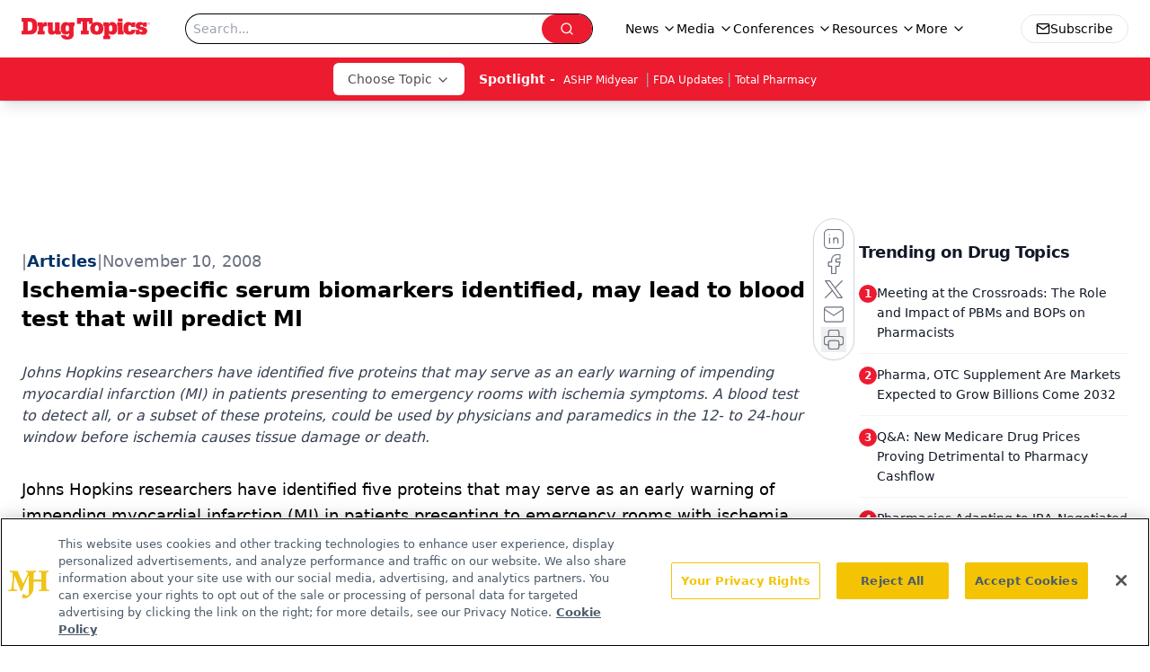

--- FILE ---
content_type: text/html; charset=utf-8
request_url: https://www.google.com/recaptcha/api2/aframe
body_size: 182
content:
<!DOCTYPE HTML><html><head><meta http-equiv="content-type" content="text/html; charset=UTF-8"></head><body><script nonce="6dcAVwbsGyO3KFUCEctgTw">/** Anti-fraud and anti-abuse applications only. See google.com/recaptcha */ try{var clients={'sodar':'https://pagead2.googlesyndication.com/pagead/sodar?'};window.addEventListener("message",function(a){try{if(a.source===window.parent){var b=JSON.parse(a.data);var c=clients[b['id']];if(c){var d=document.createElement('img');d.src=c+b['params']+'&rc='+(localStorage.getItem("rc::a")?sessionStorage.getItem("rc::b"):"");window.document.body.appendChild(d);sessionStorage.setItem("rc::e",parseInt(sessionStorage.getItem("rc::e")||0)+1);localStorage.setItem("rc::h",'1769006002870');}}}catch(b){}});window.parent.postMessage("_grecaptcha_ready", "*");}catch(b){}</script></body></html>

--- FILE ---
content_type: application/javascript
request_url: https://api.lightboxcdn.com/z9gd/43387/www.drugtopics.com/jsonp/z?cb=1769005994251&dre=l&callback=jQuery112405625719134884368_1769005994237&_=1769005994238
body_size: 1024
content:
jQuery112405625719134884368_1769005994237({"response":"N4IgTghgdgJiBcAmAnAZlQdgKwBoQGcBXAY2IFN98EAXMQsvGCBEAIwHMAqVsTiAGwA-AQQAOo.mQCkratwC23fJ2KtuhTjH4ASAAwA9AFYA.eYICMqcwDpdt21IBuxmMYBmx0WACW8iGABPAGUAezdqAHd.MgAVANEyQQAlENYQ6il8YzAXLjJjVhcAR04AL0EAIX5vKABrKWIoTWVWCBUACxViTihBAGF2sBD5aWoC.j5iYwgIY3ZjAME.YgB5IIayPnaCktZXGBgVIr19YgmYN25RPhhBABEKWuoQ0RlOqZhumCbWbz584h.YgAD04ogKtU0m1Y3W8xnaFjs5iw1gwDUOEWMxA0xEh.GMhE8.[base64].W2Vu0JyOxxOoP2ZyAVgAJLskqC9qd6tthuPUdpmwNkYPMPD8BnGwit1DIazIABsiA9.CZ4-o95n0prRa6LoL7mHgpT5s6a5VogyIgAAvng1BUPA5gYC-yBAVgyDICWWBvnBQA___","success":true,"dre":"l"});

--- FILE ---
content_type: application/javascript
request_url: https://www.lightboxcdn.com/vendor/09b96a14-fb7d-49ee-8f1a-14e69b75d949/lightbox/c412d517-86b0-4a2f-bd69-2d25f720255f/effects.js?cb=638956140098500000
body_size: 692
content:
window.DIGIOH_API.DIGIOH_LIGHTBOX_EFFECTS['c412d517-86b0-4a2f-bd69-2d25f720255f'] = 'N4WAUABBBEDuCWATA5gUwC4H10E8AOq0AXDPAHYA25hANOFHEugBbEQCsALJ3ZDM6njJm6NgGYA7AAZeDeADMATgEMAtoRKg-DAK4BnVJgDG-9AHtVbecooHZUUnswGK8zMzN70qRFZt36B2gXNw8vH0wdRQo2aGh7BhFVCkwKZS9IvAozZUQfWPjAhgREFjYJdhki.kFhURIANikpQIBfe2hyKjINCC0HGER4PSzlHExFHQpUPVibWDHZhJhFVFUzADcbCamZ2IBrVFQ8Qu0YEy8LTAArJ0np2ZJoGxjl6DxPeHR4MzJIvXIyFielUykUWHQyiBbw-AO-vzY.QGMHMJxIVTODEUQhEbAxyJgACMzOhzJZ0csGNN5PUIC0zu1qtBrgBHHSoRTjFyoIzmRSxYmIHCnAbMtkc8bqFhmXxPZR4AhkXxvC5kzDyHRkXk.[base64].[base64].KPjIIqSqZfRemsSrqr4dKnLqwr4GK.9UJaiqDA6hhjjEHqGr6prBvKkg2pGvgULGjLJsagbRSG-b.CqpaOj0IwbEBDagi2iAFtQN5QRDXACDmQkliZa7MCSjhOHYK7lBDLK7LEAAOT6Q1czA8F5coPqer73FqEQQbBkgKlGlErIOo7kxOsrWp2wHsHwXpngerjoGe17OCfBocZ-syGgh1CSaYZg4dpCpKZhrBQeZ9gka61HuiBKjZqxyqcdu.HlEJnHXpS1nbLi3K6ah4GOfBmW6iZ8HufG3njoFza5vO7HIZuvH7sehWgYZ8LIqN6HZYgHLJYZ9WEdp0Vnqy52IERva0uOThtfR3XTv1i6RZNuUJZtqXrfN22.Llx3aM9lmbY95WXc1vAn1emmHOOJ8qftizfaztbpoxmAzouzOnwD.m-makPDdj0XTaJ-naPKYvY8L6QIIYDuWGT12vyhtP4a9rmfc6tl4DUivHO3FT8m29rp4YDUKFsIxVlQXUg8x4bLqZQllCMfZkEUeslSrcOYE314T7Pi-r81RAAHVLaeF8pA2WAidPufS-19EAAAk2axB.hsVgbxAEvxAVaOe-NGLFX5G0cArQgA__';
DIGIOH_API.BREAKPOINT_POINTER['c412d517-86b0-4a2f-bd69-2d25f720255f'] = {};
